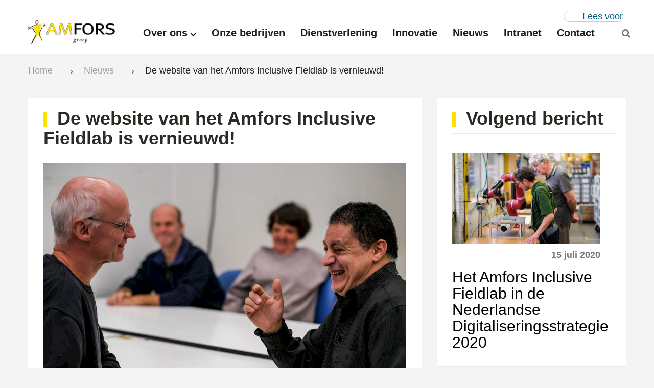

--- FILE ---
content_type: text/html; charset=UTF-8
request_url: https://www.amfors.nl/de-website-van-het-amfors-inclusive-fieldlab-is-vernieuwd/
body_size: 11839
content:
    <!DOCTYPE html>
<html dir="ltr" lang="nl-NL">
  <head>
  	<!-- Google tag (gtag.js) --> <script async src=https://www.googletagmanager.com/gtag/js?id=G-R9XRFCMJ4T></script> <script> window.dataLayer = window.dataLayer || []; function gtag(){dataLayer.push(arguments);} gtag('js', new Date()); gtag('config', 'G-R9XRFCMJ4T'); </script>
    <meta charset="utf-8">
    
        <meta name="viewport" content="width=device-width, initial-scale=1.0">
    <meta name="google-site-verification" content="LchkU5Bd5IcgzNUgGFKLj_TO9DALmN7scwlIq9rFRFg" />
      <meta http-equiv="X-UA-Compatible" content="IE=edge">
        
    <link rel="shortcut icon" href="https://www.amfors.nl/wp-content/themes/amfors/assets/img/icons/favicon.ico" type="image/x-icon" />
    <link rel="apple-touch-icon" href="https://www.amfors.nl/wp-content/themes/amfors/assets/img/icons/apple-touch-icon.png" />    
    <link rel="apple-touch-icon" sizes="57x57" href="https://www.amfors.nl/wp-content/themes/amfors/assets/img/icons/apple-touch-icon-57x57.png" />
    <link rel="apple-touch-icon" sizes="72x72" href="https://www.amfors.nl/wp-content/themes/amfors/assets/img/icons/apple-touch-icon-72x72.png" />
    <link rel="apple-touch-icon" sizes="76x76" href="https://www.amfors.nl/wp-content/themes/amfors/assets/img/icons/apple-touch-icon-76x76.png" />
    <link rel="apple-touch-icon" sizes="114x114" href="https://www.amfors.nl/wp-content/themes/amfors/assets/img/icons/apple-touch-icon-114x114.png" />
    <link rel="apple-touch-icon" sizes="120x120" href="https://www.amfors.nl/wp-content/themes/amfors/assets/img/icons/apple-touch-icon-120x120.png" />
    <link rel="apple-touch-icon" sizes="144x144" href="https://www.amfors.nl/wp-content/themes/amfors/assets/img/icons/apple-touch-icon-144x144.png" />
    <link rel="apple-touch-icon" sizes="152x152" href="https://www.amfors.nl/wp-content/themes/amfors/assets/img/icons/apple-touch-icon-152x152.png" />
    <link rel="apple-touch-icon" sizes="180x180" href="https://www.amfors.nl/wp-content/themes/amfors/assets/img/icons/apple-touch-icon-180x180.png" />
    
	<title>De website van het Amfors Inclusive Fieldlab is vernieuwd! - Dé sociale partner in arbeid en diensten voor ondernemers in de regio Amersfoort</title>    
      
    <script src="//f1-eu.readspeaker.com/script/10249/webReader/webReader.js?pids=wr" type="text/javascript"></script>
    <meta name='robots' content='index, follow, max-image-preview:large, max-snippet:-1, max-video-preview:-1' />
	<style>img:is([sizes="auto" i], [sizes^="auto," i]) { contain-intrinsic-size: 3000px 1500px }</style>
	
	<!-- This site is optimized with the Yoast SEO plugin v26.4 - https://yoast.com/wordpress/plugins/seo/ -->
	<link rel="canonical" href="https://www.amfors.nl/de-website-van-het-amfors-inclusive-fieldlab-is-vernieuwd/" />
	<meta property="og:locale" content="nl_NL" />
	<meta property="og:type" content="article" />
	<meta property="og:title" content="De website van het Amfors Inclusive Fieldlab is vernieuwd! - Dé sociale partner in arbeid en diensten voor ondernemers in de regio Amersfoort" />
	<meta property="og:description" content="&nbsp; De titel zegt het al: onze Inclusive Fieldlab website is vernieuwd! Vanaf nu plaatsen wij regelmatig updates van onze [&hellip;]" />
	<meta property="og:url" content="https://www.amfors.nl/de-website-van-het-amfors-inclusive-fieldlab-is-vernieuwd/" />
	<meta property="og:site_name" content="Dé sociale partner in arbeid en diensten voor ondernemers in de regio Amersfoort" />
	<meta property="article:published_time" content="2021-02-11T08:03:50+00:00" />
	<meta property="article:modified_time" content="2021-03-02T08:08:47+00:00" />
	<meta property="og:image" content="https://www.amfors.nl/wp-content/uploads/2021/03/travis-de-vertaler.jpg" />
	<meta property="og:image:width" content="1172" />
	<meta property="og:image:height" content="781" />
	<meta property="og:image:type" content="image/jpeg" />
	<meta name="author" content="communicatie@amfors.nl" />
	<meta name="twitter:card" content="summary_large_image" />
	<meta name="twitter:label1" content="Geschreven door" />
	<meta name="twitter:data1" content="communicatie@amfors.nl" />
	<meta name="twitter:label2" content="Geschatte leestijd" />
	<meta name="twitter:data2" content="1 minuut" />
	<script type="application/ld+json" class="yoast-schema-graph">{"@context":"https://schema.org","@graph":[{"@type":"WebPage","@id":"https://www.amfors.nl/de-website-van-het-amfors-inclusive-fieldlab-is-vernieuwd/","url":"https://www.amfors.nl/de-website-van-het-amfors-inclusive-fieldlab-is-vernieuwd/","name":"De website van het Amfors Inclusive Fieldlab is vernieuwd! - Dé sociale partner in arbeid en diensten voor ondernemers in de regio Amersfoort","isPartOf":{"@id":"https://www.amfors.nl/#website"},"primaryImageOfPage":{"@id":"https://www.amfors.nl/de-website-van-het-amfors-inclusive-fieldlab-is-vernieuwd/#primaryimage"},"image":{"@id":"https://www.amfors.nl/de-website-van-het-amfors-inclusive-fieldlab-is-vernieuwd/#primaryimage"},"thumbnailUrl":"https://www.amfors.nl/wp-content/uploads/2021/03/travis-de-vertaler.jpg","datePublished":"2021-02-11T08:03:50+00:00","dateModified":"2021-03-02T08:08:47+00:00","author":{"@id":"https://www.amfors.nl/#/schema/person/7b11179fc1eb4de8f45ffc64f853ef44"},"breadcrumb":{"@id":"https://www.amfors.nl/de-website-van-het-amfors-inclusive-fieldlab-is-vernieuwd/#breadcrumb"},"inLanguage":"nl-NL","potentialAction":[{"@type":"ReadAction","target":["https://www.amfors.nl/de-website-van-het-amfors-inclusive-fieldlab-is-vernieuwd/"]}]},{"@type":"ImageObject","inLanguage":"nl-NL","@id":"https://www.amfors.nl/de-website-van-het-amfors-inclusive-fieldlab-is-vernieuwd/#primaryimage","url":"https://www.amfors.nl/wp-content/uploads/2021/03/travis-de-vertaler.jpg","contentUrl":"https://www.amfors.nl/wp-content/uploads/2021/03/travis-de-vertaler.jpg","width":1172,"height":781,"caption":"Bij Amfors gebruiken we vertaaloortjes om elkaar goed te kunnen begrijpen"},{"@type":"BreadcrumbList","@id":"https://www.amfors.nl/de-website-van-het-amfors-inclusive-fieldlab-is-vernieuwd/#breadcrumb","itemListElement":[{"@type":"ListItem","position":1,"name":"Home","item":"https://www.amfors.nl/"},{"@type":"ListItem","position":2,"name":"Nieuws","item":"https://www.amfors.nl/nieuws/"},{"@type":"ListItem","position":3,"name":"De website van het Amfors Inclusive Fieldlab is vernieuwd!"}]},{"@type":"WebSite","@id":"https://www.amfors.nl/#website","url":"https://www.amfors.nl/","name":"Dé sociale partner in arbeid en diensten voor ondernemers in de regio Amersfoort","description":"Amfors Groep","potentialAction":[{"@type":"SearchAction","target":{"@type":"EntryPoint","urlTemplate":"https://www.amfors.nl/?s={search_term_string}"},"query-input":{"@type":"PropertyValueSpecification","valueRequired":true,"valueName":"search_term_string"}}],"inLanguage":"nl-NL"},{"@type":"Person","@id":"https://www.amfors.nl/#/schema/person/7b11179fc1eb4de8f45ffc64f853ef44","name":"communicatie@amfors.nl","image":{"@type":"ImageObject","inLanguage":"nl-NL","@id":"https://www.amfors.nl/#/schema/person/image/","url":"https://secure.gravatar.com/avatar/8783e8a3f16edf562e000336c586103615e3ad2a213a84a694d3e22502bcb414?s=96&d=mm&r=g","contentUrl":"https://secure.gravatar.com/avatar/8783e8a3f16edf562e000336c586103615e3ad2a213a84a694d3e22502bcb414?s=96&d=mm&r=g","caption":"communicatie@amfors.nl"},"url":"https://www.amfors.nl/author/communicatieamfors-nl/"}]}</script>
	<!-- / Yoast SEO plugin. -->


<script type="text/javascript">
/* <![CDATA[ */
window._wpemojiSettings = {"baseUrl":"https:\/\/s.w.org\/images\/core\/emoji\/16.0.1\/72x72\/","ext":".png","svgUrl":"https:\/\/s.w.org\/images\/core\/emoji\/16.0.1\/svg\/","svgExt":".svg","source":{"concatemoji":"https:\/\/www.amfors.nl\/wp-includes\/js\/wp-emoji-release.min.js?ver=6.8.3"}};
/*! This file is auto-generated */
!function(s,n){var o,i,e;function c(e){try{var t={supportTests:e,timestamp:(new Date).valueOf()};sessionStorage.setItem(o,JSON.stringify(t))}catch(e){}}function p(e,t,n){e.clearRect(0,0,e.canvas.width,e.canvas.height),e.fillText(t,0,0);var t=new Uint32Array(e.getImageData(0,0,e.canvas.width,e.canvas.height).data),a=(e.clearRect(0,0,e.canvas.width,e.canvas.height),e.fillText(n,0,0),new Uint32Array(e.getImageData(0,0,e.canvas.width,e.canvas.height).data));return t.every(function(e,t){return e===a[t]})}function u(e,t){e.clearRect(0,0,e.canvas.width,e.canvas.height),e.fillText(t,0,0);for(var n=e.getImageData(16,16,1,1),a=0;a<n.data.length;a++)if(0!==n.data[a])return!1;return!0}function f(e,t,n,a){switch(t){case"flag":return n(e,"\ud83c\udff3\ufe0f\u200d\u26a7\ufe0f","\ud83c\udff3\ufe0f\u200b\u26a7\ufe0f")?!1:!n(e,"\ud83c\udde8\ud83c\uddf6","\ud83c\udde8\u200b\ud83c\uddf6")&&!n(e,"\ud83c\udff4\udb40\udc67\udb40\udc62\udb40\udc65\udb40\udc6e\udb40\udc67\udb40\udc7f","\ud83c\udff4\u200b\udb40\udc67\u200b\udb40\udc62\u200b\udb40\udc65\u200b\udb40\udc6e\u200b\udb40\udc67\u200b\udb40\udc7f");case"emoji":return!a(e,"\ud83e\udedf")}return!1}function g(e,t,n,a){var r="undefined"!=typeof WorkerGlobalScope&&self instanceof WorkerGlobalScope?new OffscreenCanvas(300,150):s.createElement("canvas"),o=r.getContext("2d",{willReadFrequently:!0}),i=(o.textBaseline="top",o.font="600 32px Arial",{});return e.forEach(function(e){i[e]=t(o,e,n,a)}),i}function t(e){var t=s.createElement("script");t.src=e,t.defer=!0,s.head.appendChild(t)}"undefined"!=typeof Promise&&(o="wpEmojiSettingsSupports",i=["flag","emoji"],n.supports={everything:!0,everythingExceptFlag:!0},e=new Promise(function(e){s.addEventListener("DOMContentLoaded",e,{once:!0})}),new Promise(function(t){var n=function(){try{var e=JSON.parse(sessionStorage.getItem(o));if("object"==typeof e&&"number"==typeof e.timestamp&&(new Date).valueOf()<e.timestamp+604800&&"object"==typeof e.supportTests)return e.supportTests}catch(e){}return null}();if(!n){if("undefined"!=typeof Worker&&"undefined"!=typeof OffscreenCanvas&&"undefined"!=typeof URL&&URL.createObjectURL&&"undefined"!=typeof Blob)try{var e="postMessage("+g.toString()+"("+[JSON.stringify(i),f.toString(),p.toString(),u.toString()].join(",")+"));",a=new Blob([e],{type:"text/javascript"}),r=new Worker(URL.createObjectURL(a),{name:"wpTestEmojiSupports"});return void(r.onmessage=function(e){c(n=e.data),r.terminate(),t(n)})}catch(e){}c(n=g(i,f,p,u))}t(n)}).then(function(e){for(var t in e)n.supports[t]=e[t],n.supports.everything=n.supports.everything&&n.supports[t],"flag"!==t&&(n.supports.everythingExceptFlag=n.supports.everythingExceptFlag&&n.supports[t]);n.supports.everythingExceptFlag=n.supports.everythingExceptFlag&&!n.supports.flag,n.DOMReady=!1,n.readyCallback=function(){n.DOMReady=!0}}).then(function(){return e}).then(function(){var e;n.supports.everything||(n.readyCallback(),(e=n.source||{}).concatemoji?t(e.concatemoji):e.wpemoji&&e.twemoji&&(t(e.twemoji),t(e.wpemoji)))}))}((window,document),window._wpemojiSettings);
/* ]]> */
</script>
<style id='wp-emoji-styles-inline-css' type='text/css'>

	img.wp-smiley, img.emoji {
		display: inline !important;
		border: none !important;
		box-shadow: none !important;
		height: 1em !important;
		width: 1em !important;
		margin: 0 0.07em !important;
		vertical-align: -0.1em !important;
		background: none !important;
		padding: 0 !important;
	}
</style>
<link rel='stylesheet' id='wp-block-library-css' href='https://www.amfors.nl/wp-includes/css/dist/block-library/style.min.css?ver=6.8.3' type='text/css' media='all' />
<style id='classic-theme-styles-inline-css' type='text/css'>
/*! This file is auto-generated */
.wp-block-button__link{color:#fff;background-color:#32373c;border-radius:9999px;box-shadow:none;text-decoration:none;padding:calc(.667em + 2px) calc(1.333em + 2px);font-size:1.125em}.wp-block-file__button{background:#32373c;color:#fff;text-decoration:none}
</style>
<style id='global-styles-inline-css' type='text/css'>
:root{--wp--preset--aspect-ratio--square: 1;--wp--preset--aspect-ratio--4-3: 4/3;--wp--preset--aspect-ratio--3-4: 3/4;--wp--preset--aspect-ratio--3-2: 3/2;--wp--preset--aspect-ratio--2-3: 2/3;--wp--preset--aspect-ratio--16-9: 16/9;--wp--preset--aspect-ratio--9-16: 9/16;--wp--preset--color--black: #000000;--wp--preset--color--cyan-bluish-gray: #abb8c3;--wp--preset--color--white: #ffffff;--wp--preset--color--pale-pink: #f78da7;--wp--preset--color--vivid-red: #cf2e2e;--wp--preset--color--luminous-vivid-orange: #ff6900;--wp--preset--color--luminous-vivid-amber: #fcb900;--wp--preset--color--light-green-cyan: #7bdcb5;--wp--preset--color--vivid-green-cyan: #00d084;--wp--preset--color--pale-cyan-blue: #8ed1fc;--wp--preset--color--vivid-cyan-blue: #0693e3;--wp--preset--color--vivid-purple: #9b51e0;--wp--preset--gradient--vivid-cyan-blue-to-vivid-purple: linear-gradient(135deg,rgba(6,147,227,1) 0%,rgb(155,81,224) 100%);--wp--preset--gradient--light-green-cyan-to-vivid-green-cyan: linear-gradient(135deg,rgb(122,220,180) 0%,rgb(0,208,130) 100%);--wp--preset--gradient--luminous-vivid-amber-to-luminous-vivid-orange: linear-gradient(135deg,rgba(252,185,0,1) 0%,rgba(255,105,0,1) 100%);--wp--preset--gradient--luminous-vivid-orange-to-vivid-red: linear-gradient(135deg,rgba(255,105,0,1) 0%,rgb(207,46,46) 100%);--wp--preset--gradient--very-light-gray-to-cyan-bluish-gray: linear-gradient(135deg,rgb(238,238,238) 0%,rgb(169,184,195) 100%);--wp--preset--gradient--cool-to-warm-spectrum: linear-gradient(135deg,rgb(74,234,220) 0%,rgb(151,120,209) 20%,rgb(207,42,186) 40%,rgb(238,44,130) 60%,rgb(251,105,98) 80%,rgb(254,248,76) 100%);--wp--preset--gradient--blush-light-purple: linear-gradient(135deg,rgb(255,206,236) 0%,rgb(152,150,240) 100%);--wp--preset--gradient--blush-bordeaux: linear-gradient(135deg,rgb(254,205,165) 0%,rgb(254,45,45) 50%,rgb(107,0,62) 100%);--wp--preset--gradient--luminous-dusk: linear-gradient(135deg,rgb(255,203,112) 0%,rgb(199,81,192) 50%,rgb(65,88,208) 100%);--wp--preset--gradient--pale-ocean: linear-gradient(135deg,rgb(255,245,203) 0%,rgb(182,227,212) 50%,rgb(51,167,181) 100%);--wp--preset--gradient--electric-grass: linear-gradient(135deg,rgb(202,248,128) 0%,rgb(113,206,126) 100%);--wp--preset--gradient--midnight: linear-gradient(135deg,rgb(2,3,129) 0%,rgb(40,116,252) 100%);--wp--preset--font-size--small: 13px;--wp--preset--font-size--medium: 20px;--wp--preset--font-size--large: 36px;--wp--preset--font-size--x-large: 42px;--wp--preset--spacing--20: 0.44rem;--wp--preset--spacing--30: 0.67rem;--wp--preset--spacing--40: 1rem;--wp--preset--spacing--50: 1.5rem;--wp--preset--spacing--60: 2.25rem;--wp--preset--spacing--70: 3.38rem;--wp--preset--spacing--80: 5.06rem;--wp--preset--shadow--natural: 6px 6px 9px rgba(0, 0, 0, 0.2);--wp--preset--shadow--deep: 12px 12px 50px rgba(0, 0, 0, 0.4);--wp--preset--shadow--sharp: 6px 6px 0px rgba(0, 0, 0, 0.2);--wp--preset--shadow--outlined: 6px 6px 0px -3px rgba(255, 255, 255, 1), 6px 6px rgba(0, 0, 0, 1);--wp--preset--shadow--crisp: 6px 6px 0px rgba(0, 0, 0, 1);}:where(.is-layout-flex){gap: 0.5em;}:where(.is-layout-grid){gap: 0.5em;}body .is-layout-flex{display: flex;}.is-layout-flex{flex-wrap: wrap;align-items: center;}.is-layout-flex > :is(*, div){margin: 0;}body .is-layout-grid{display: grid;}.is-layout-grid > :is(*, div){margin: 0;}:where(.wp-block-columns.is-layout-flex){gap: 2em;}:where(.wp-block-columns.is-layout-grid){gap: 2em;}:where(.wp-block-post-template.is-layout-flex){gap: 1.25em;}:where(.wp-block-post-template.is-layout-grid){gap: 1.25em;}.has-black-color{color: var(--wp--preset--color--black) !important;}.has-cyan-bluish-gray-color{color: var(--wp--preset--color--cyan-bluish-gray) !important;}.has-white-color{color: var(--wp--preset--color--white) !important;}.has-pale-pink-color{color: var(--wp--preset--color--pale-pink) !important;}.has-vivid-red-color{color: var(--wp--preset--color--vivid-red) !important;}.has-luminous-vivid-orange-color{color: var(--wp--preset--color--luminous-vivid-orange) !important;}.has-luminous-vivid-amber-color{color: var(--wp--preset--color--luminous-vivid-amber) !important;}.has-light-green-cyan-color{color: var(--wp--preset--color--light-green-cyan) !important;}.has-vivid-green-cyan-color{color: var(--wp--preset--color--vivid-green-cyan) !important;}.has-pale-cyan-blue-color{color: var(--wp--preset--color--pale-cyan-blue) !important;}.has-vivid-cyan-blue-color{color: var(--wp--preset--color--vivid-cyan-blue) !important;}.has-vivid-purple-color{color: var(--wp--preset--color--vivid-purple) !important;}.has-black-background-color{background-color: var(--wp--preset--color--black) !important;}.has-cyan-bluish-gray-background-color{background-color: var(--wp--preset--color--cyan-bluish-gray) !important;}.has-white-background-color{background-color: var(--wp--preset--color--white) !important;}.has-pale-pink-background-color{background-color: var(--wp--preset--color--pale-pink) !important;}.has-vivid-red-background-color{background-color: var(--wp--preset--color--vivid-red) !important;}.has-luminous-vivid-orange-background-color{background-color: var(--wp--preset--color--luminous-vivid-orange) !important;}.has-luminous-vivid-amber-background-color{background-color: var(--wp--preset--color--luminous-vivid-amber) !important;}.has-light-green-cyan-background-color{background-color: var(--wp--preset--color--light-green-cyan) !important;}.has-vivid-green-cyan-background-color{background-color: var(--wp--preset--color--vivid-green-cyan) !important;}.has-pale-cyan-blue-background-color{background-color: var(--wp--preset--color--pale-cyan-blue) !important;}.has-vivid-cyan-blue-background-color{background-color: var(--wp--preset--color--vivid-cyan-blue) !important;}.has-vivid-purple-background-color{background-color: var(--wp--preset--color--vivid-purple) !important;}.has-black-border-color{border-color: var(--wp--preset--color--black) !important;}.has-cyan-bluish-gray-border-color{border-color: var(--wp--preset--color--cyan-bluish-gray) !important;}.has-white-border-color{border-color: var(--wp--preset--color--white) !important;}.has-pale-pink-border-color{border-color: var(--wp--preset--color--pale-pink) !important;}.has-vivid-red-border-color{border-color: var(--wp--preset--color--vivid-red) !important;}.has-luminous-vivid-orange-border-color{border-color: var(--wp--preset--color--luminous-vivid-orange) !important;}.has-luminous-vivid-amber-border-color{border-color: var(--wp--preset--color--luminous-vivid-amber) !important;}.has-light-green-cyan-border-color{border-color: var(--wp--preset--color--light-green-cyan) !important;}.has-vivid-green-cyan-border-color{border-color: var(--wp--preset--color--vivid-green-cyan) !important;}.has-pale-cyan-blue-border-color{border-color: var(--wp--preset--color--pale-cyan-blue) !important;}.has-vivid-cyan-blue-border-color{border-color: var(--wp--preset--color--vivid-cyan-blue) !important;}.has-vivid-purple-border-color{border-color: var(--wp--preset--color--vivid-purple) !important;}.has-vivid-cyan-blue-to-vivid-purple-gradient-background{background: var(--wp--preset--gradient--vivid-cyan-blue-to-vivid-purple) !important;}.has-light-green-cyan-to-vivid-green-cyan-gradient-background{background: var(--wp--preset--gradient--light-green-cyan-to-vivid-green-cyan) !important;}.has-luminous-vivid-amber-to-luminous-vivid-orange-gradient-background{background: var(--wp--preset--gradient--luminous-vivid-amber-to-luminous-vivid-orange) !important;}.has-luminous-vivid-orange-to-vivid-red-gradient-background{background: var(--wp--preset--gradient--luminous-vivid-orange-to-vivid-red) !important;}.has-very-light-gray-to-cyan-bluish-gray-gradient-background{background: var(--wp--preset--gradient--very-light-gray-to-cyan-bluish-gray) !important;}.has-cool-to-warm-spectrum-gradient-background{background: var(--wp--preset--gradient--cool-to-warm-spectrum) !important;}.has-blush-light-purple-gradient-background{background: var(--wp--preset--gradient--blush-light-purple) !important;}.has-blush-bordeaux-gradient-background{background: var(--wp--preset--gradient--blush-bordeaux) !important;}.has-luminous-dusk-gradient-background{background: var(--wp--preset--gradient--luminous-dusk) !important;}.has-pale-ocean-gradient-background{background: var(--wp--preset--gradient--pale-ocean) !important;}.has-electric-grass-gradient-background{background: var(--wp--preset--gradient--electric-grass) !important;}.has-midnight-gradient-background{background: var(--wp--preset--gradient--midnight) !important;}.has-small-font-size{font-size: var(--wp--preset--font-size--small) !important;}.has-medium-font-size{font-size: var(--wp--preset--font-size--medium) !important;}.has-large-font-size{font-size: var(--wp--preset--font-size--large) !important;}.has-x-large-font-size{font-size: var(--wp--preset--font-size--x-large) !important;}
:where(.wp-block-post-template.is-layout-flex){gap: 1.25em;}:where(.wp-block-post-template.is-layout-grid){gap: 1.25em;}
:where(.wp-block-columns.is-layout-flex){gap: 2em;}:where(.wp-block-columns.is-layout-grid){gap: 2em;}
:root :where(.wp-block-pullquote){font-size: 1.5em;line-height: 1.6;}
</style>
<link rel='stylesheet' id='contact-form-7-css' href='https://www.amfors.nl/wp-content/plugins/contact-form-7/includes/css/styles.css?ver=6.1.3' type='text/css' media='all' />
<link rel='stylesheet' id='wpa-css-css' href='https://www.amfors.nl/wp-content/plugins/honeypot/includes/css/wpa.css?ver=2.3.04' type='text/css' media='all' />
<link rel='stylesheet' id='wpos-slick-style-css' href='https://www.amfors.nl/wp-content/plugins/wp-slick-slider-and-image-carousel/assets/css/slick.css?ver=3.7.8' type='text/css' media='all' />
<link rel='stylesheet' id='wpsisac-public-style-css' href='https://www.amfors.nl/wp-content/plugins/wp-slick-slider-and-image-carousel/assets/css/wpsisac-public.css?ver=3.7.8' type='text/css' media='all' />
<link rel='stylesheet' id='wpcf7-redirect-script-frontend-css' href='https://www.amfors.nl/wp-content/plugins/wpcf7-redirect/build/assets/frontend-script.css?ver=2c532d7e2be36f6af233' type='text/css' media='all' />
<link rel='stylesheet' id='shiftnav-css' href='https://www.amfors.nl/wp-content/plugins/shiftnav-responsive-mobile-menu/assets/css/shiftnav.min.css?ver=1.8.2' type='text/css' media='all' />
<link rel='stylesheet' id='shiftnav-font-awesome-css' href='https://www.amfors.nl/wp-content/plugins/shiftnav-responsive-mobile-menu/assets/css/fontawesome/css/font-awesome.min.css?ver=1.8.2' type='text/css' media='all' />
<link rel='stylesheet' id='shiftnav-light-css' href='https://www.amfors.nl/wp-content/plugins/shiftnav-responsive-mobile-menu/assets/css/skins/light.css?ver=1.8.2' type='text/css' media='all' />
<script type="text/javascript" src="https://www.amfors.nl/wp-includes/js/jquery/jquery.min.js?ver=3.7.1" id="jquery-core-js"></script>
<script type="text/javascript" src="https://www.amfors.nl/wp-includes/js/jquery/jquery-migrate.min.js?ver=3.4.1" id="jquery-migrate-js"></script>
<link rel="https://api.w.org/" href="https://www.amfors.nl/wp-json/" /><link rel="alternate" title="JSON" type="application/json" href="https://www.amfors.nl/wp-json/wp/v2/posts/1832" /><link rel="EditURI" type="application/rsd+xml" title="RSD" href="https://www.amfors.nl/xmlrpc.php?rsd" />
<meta name="generator" content="WordPress 6.8.3" />
<link rel='shortlink' href='https://www.amfors.nl/?p=1832' />
<link rel="alternate" title="oEmbed (JSON)" type="application/json+oembed" href="https://www.amfors.nl/wp-json/oembed/1.0/embed?url=https%3A%2F%2Fwww.amfors.nl%2Fde-website-van-het-amfors-inclusive-fieldlab-is-vernieuwd%2F" />
<link rel="alternate" title="oEmbed (XML)" type="text/xml+oembed" href="https://www.amfors.nl/wp-json/oembed/1.0/embed?url=https%3A%2F%2Fwww.amfors.nl%2Fde-website-van-het-amfors-inclusive-fieldlab-is-vernieuwd%2F&#038;format=xml" />

		<!-- ShiftNav CSS
	================================================================ -->
		<style type="text/css" id="shiftnav-dynamic-css">
				@media only screen and (min-width:991px){ #shiftnav-toggle-main, .shiftnav-toggle-mobile{ display:none; } .shiftnav-wrap { padding-top:0 !important; } }

/** ShiftNav Custom Menu Styles (Customizer) **/
/* togglebar */
#shiftnav-toggle-main { background:#ffffff; color:#000000; }

/* Status: Loaded from Transient */
		</style>
		<!-- end ShiftNav CSS -->

	
    <script src="https://ajax.googleapis.com/ajax/libs/jquery/3.3.1/jquery.min.js"></script>
    <script>
        $(document).ready(function(){

  $("a").on('click', function(event) {

    if (this.hash !== "") {
      event.preventDefault();

      var hash = this.hash;

        $('html, body').animate({
        scrollTop: $(hash).offset().top
      }, 800, function(){

        window.location.hash = hash;
      });
    } 
  });
});
</script>

    <script>
(function() {
  function handleCf7HashRedirect() {
    // Alleen op de werkvoorbereider-pagina
    if (window.location.pathname.indexOf('/werkvoorbereider-2/') === -1) {
      return;
    }

    // Alleen iets doen als er een CF7-hash in de URL staat
    if (window.location.hash.indexOf('wpcf7-') === -1) {
      return;
    }

    // Heel even wachten tot CF7 de status heeft gezet
    setTimeout(function() {
      var form = document.querySelector('.wpcf7-form');
      if (!form) return;

      var status = form.getAttribute('data-status');

      // Alleen redirecten als de mail echt is verstuurd
      if (status === 'mail_sent') {
        window.location.href = 'https://www.amfors.nl/formulier-succesvol-verzonden/';
      }
    }, 400);
  }

  // Bij laden (voor het geval je direct op de hash landt)
  document.addEventListener('DOMContentLoaded', handleCf7HashRedirect);

  // Iedere keer als de hash verandert (na verzenden)
  window.addEventListener('hashchange', handleCf7HashRedirect);
})();
</script>

  <style>

      .rsbtn_toolpanel{
          z-index: 9999 !important;
      }

  </style>
   		<link href="https://www.amfors.nl/wp-content/themes/amfors/assets/css/core.css" rel="stylesheet">

	  <style>a[href$=".pdf"]{background-image: url(https://www.amfors.nl/wp-content/themes/amfors/assets/img/pdf-icon.svg);}
			.meerwaarde ul li{display: block;}.meerwaarde ul li:before{background: url('https://www.amfors.nl/wp-content/themes/amfors/assets/img/icon.svg') no-repeat;}
	  </style>


      <!-- Global site tag (gtag.js) - Google Analytics -->
      <script async src="https://www.googletagmanager.com/gtag/js?id= UA- xxxxxxx-x "></script>
      <script>
          window.dataLayer = window.dataLayer || [];
          function gtag(){dataLayer.push(arguments);}
          gtag('js', new Date());
          gtag('config', 'UA-30654281-1', { 'anonymize_ip': true });
      </script>


  </head>

  <body class="wp-singular post-template-default single single-post postid-1832 single-format-standard wp-theme-amfors">
  
  <div id="o-wrapper" class="o-wrapper">



	<!-- start:WRAPPER HEADER -->

      <div id="reader">
	<header class="wrapper header">
	
		<!-- start:NAVIGATION -->
		<div class="container">
                        <div class="readspeaker-holder">
                      <div id="readspeaker_button1" class="rs_skip rsbtn rs_preserve">
                        <a rel="nofollow" class="rsbtn_play" accesskey="L" title="Laat de tekst voorlezen met ReadSpeaker webReader" href="//app-eu.readspeaker.com/cgi-bin/rsent?customerid=10249&lang=nl_nl&readid=o-wrapper&url=https%3A%2F%2Fwww.amfors.nl%2Fde-website-van-het-amfors-inclusive-fieldlab-is-vernieuwd%2F">
                            <span class="rsbtn_left rsimg rspart"><span class="rsbtn_text"><span>Lees voor</span></span></span>
                            <span class="rsbtn_right rsimg rsplay rspart"></span>
                        </a>
                        </div>
                            </div>
            
    		<div class="row">
				<div class="col-xs-12 col-sm-12 col-md-2 head">
          <a class="logo" href="https://www.amfors.nl/" title="Dé sociale partner in arbeid en diensten voor ondernemers in de regio Amersfoort" rel="home">
			        	<img src="https://www.amfors.nl/wp-content/uploads/2020/11/Amfors-logo-109U-NW-Website-002.png" alt="Dé sociale partner in arbeid en diensten voor ondernemers in de regio Amersfoort" />	            	
					</a>
        </div>

				<div class="col-xs-9 col-sm-12 col-md-10 head main-menu-holder">
					
					<ul id="menu-main-menu" class="main-menu"><li id="menu-item-1695" class="menu-item menu-item-type-post_type menu-item-object-page menu-item-has-children menu-item-1695"><a href="https://www.amfors.nl/over-de-amfors-groep/">Over ons</a>
<ul class="sub-menu">
	<li id="menu-item-1782" class="menu-item menu-item-type-post_type menu-item-object-page menu-item-1782"><a href="https://www.amfors.nl/over-de-amfors-groep/">Over de Amfors Groep</a></li>
	<li id="menu-item-1783" class="menu-item menu-item-type-post_type menu-item-object-page menu-item-1783"><a href="https://www.amfors.nl/organisatiestructuur/">Organisatiestructuur</a></li>
	<li id="menu-item-1784" class="menu-item menu-item-type-post_type menu-item-object-page menu-item-1784"><a href="https://www.amfors.nl/keurmerken/">Keurmerken Amfors Groep</a></li>
	<li id="menu-item-1851" class="menu-item menu-item-type-post_type menu-item-object-page menu-item-1851"><a href="https://www.amfors.nl/milieu/">CO2 – beleid</a></li>
	<li id="menu-item-1785" class="menu-item menu-item-type-custom menu-item-object-custom menu-item-1785"><a href="https://www.amfors.nl/vacatures/">Vacatures</a></li>
</ul>
</li>
<li id="menu-item-1696" class="menu-item menu-item-type-custom menu-item-object-custom menu-item-1696"><a href="/onze-bedrijven">Onze bedrijven</a></li>
<li id="menu-item-1701" class="menu-item menu-item-type-post_type menu-item-object-page menu-item-1701"><a href="https://www.amfors.nl/dienstverleningwerksupport/">Dienstverlening</a></li>
<li id="menu-item-1702" class="menu-item menu-item-type-custom menu-item-object-custom menu-item-1702"><a href="https://www.inclusivefieldlab.nl/">Innovatie</a></li>
<li id="menu-item-1703" class="menu-item menu-item-type-custom menu-item-object-custom menu-item-1703"><a href="/nieuws">Nieuws</a></li>
<li id="menu-item-1704" class="menu-item menu-item-type-custom menu-item-object-custom menu-item-1704"><a href="http://www.amforsintranet.nl/">Intranet</a></li>
<li id="menu-item-1705" class="menu-item menu-item-type-post_type menu-item-object-page menu-item-1705"><a href="https://www.amfors.nl/contact/">Contact</a></li>
</ul>                <div class="zoeken">
										<a href="/zoeken" aria-label="Zoeken op deze website"><span class="sb-icon-search"><i class="fa fa-search"></i></span></a>
					</div>					
				</div>
			
    		</div>
		</div>
		<!-- end:NAVIGATION -->
    </header>

	<!-- end:WRAPPER HEADER -->

      <!-- RSPEAK_START -->


<section class="container-fluid  header-holder">
    <div class="row">
        </div>
</div>
</section>

<!-- start:WRAPPER CONTENT --> 	
	<main class="wrapper content" role="main">
		<section class="container"> 
		
			<div class="row">
				<div class="col-xs-12">
					<div class="breadcrumbs">
										
						<span><span><a href="https://www.amfors.nl/">Home</a></span> <i class="fa fa-chevron-right"></i> <span><a href="https://www.amfors.nl/nieuws/">Nieuws</a></span> <i class="fa fa-chevron-right"></i> <span class="breadcrumb_last" aria-current="page">De website van het Amfors Inclusive Fieldlab is vernieuwd!</span></span>					</div>
				</div>
			</div>
			   
			<div class="row">
				<div class="col-xs-12 col-md-8">
					<div class="pagecontent">
                        <h3 class="equal-title">De website van het Amfors Inclusive Fieldlab is vernieuwd!</h3>						<div class="header-image">
						  
								<img src="https://www.amfors.nl/wp-content/uploads/2021/03/travis-de-vertaler.jpg" alt="">
					    </div>
                        
									

												
						                
                                        
													<p>&nbsp;</p>
<p>De titel zegt het al: onze Inclusive Fieldlab website is vernieuwd! Vanaf nu plaatsen wij regelmatig updates van onze lopende- en nieuwe projecten. Door deze kennis te delen, hopen wij ook anderen te kunnen ondersteunen in het bereiken van sociale impact.</p>
<p>In deze eerste update vertellen we over de afronding van het project Travis de Vertaler. Een aantal medewerkers van Amfors heeft bij (ingewikkelde) gesprekken ondersteuning nodig van een tolk of familielid. We onderzochten hoe een vertaalapparaatje, de Travis, hierbij kan ondersteunen.<br />
Ondanks veel positieve reacties werd de Travis maar sporadisch gebruikt. Wij ronden het project daarom af en delen wat wij van dit project hebben geleerd. Wil je weten waar de Travis wel goed zou kunnen werken? <a href="https://inclusivefieldlab.nl/nl/publicaties/project-travis-afgerond-wat-hebben-we-geleerd/">Lees dan de hele update</a>.</p>
<p>En houd onze <a href="https://inclusivefieldlab.nl/">Inclusive Fieldlab website</a> in de gaten voor meer updates!</p>
							
													
                                							
                </div>	
                    </div>
                    <div class="col-xs-12 col-md-4">
                        <div class="wrap">
                            <div class="panel-group">
                                <div class="panel">
                                    <div class="panel-heading">
                                        <div class="panel-title">
							                <h3 class="equal-title volgend-bericht">Volgend bericht</h3>
                                        </div>
                                    </div>
                                    <div class="panel-body">
                                                    	
											                 <a href="https://www.amfors.nl/het-amfors-inclusive-fieldlab-in-de-nederlandse-digitaliseringsstrategie-2020/">	
											                    		
													                  
																		<img src="https://www.amfors.nl/wp-content/uploads/2020/10/Vacature-traineeship-IFL.png" alt="" class="single-featured-image">

												
																
                                                                    	
													                
                                                                    											                    
											
											                   
												                   
												                    <div class="single-datum">15 juli 2020</div>
                                                                  <div class="single-titel">Het Amfors Inclusive Fieldlab in de Nederlandse Digitaliseringsstrategie 2020</div>
												                    
											                  
                                                            </a>
											        										        </div>
							             </div>
                                </div>
						  </div> 
					</div> 
				          
		</section>
		<!-- end:CONTAINER -->
	
	</main>
	<!-- end:WRAPPER CONTENT -->
			

	<!-- Onze klanten met logo's -->	
		
		<section id="klanten" class="wrapper rs_skip">
 			<div class="container-fluid">
				<div class="row">
					<div class="col-xs-12">
						<h3 class="h3titel" style="text-align: center; padding-top: 40px; padding-bottom: 40px;">Onze partners</h3>
					</div>
				</div>   

				<div class="row" style="margin-bottom: 40px;">
										 <div class="col-xs-6 col-sm-4 col-md-2 img-holder">

						 														<a href="https://www.amfors.nl/onze-klanten/" aria-label="onze klanten">
                                            <img width="155" height="84" src="https://www.amfors.nl/wp-content/uploads/2017/04/3M-1.png" class="attachment-klanten size-klanten" alt="Logo 3M" decoding="async" loading="lazy" />                                        </a>
																	</div>
											 <div class="col-xs-6 col-sm-4 col-md-2 img-holder">

						 														<a href="https://www.amfors.nl/onze-klanten/" aria-label="onze klanten">
                                            <img width="200" height="72" src="https://www.amfors.nl/wp-content/uploads/2021/01/Logo-gemeente-woudenberg-200x72.png" class="attachment-klanten size-klanten" alt="Logo Gemeente Woudenberg" decoding="async" loading="lazy" srcset="https://www.amfors.nl/wp-content/uploads/2021/01/Logo-gemeente-woudenberg-200x72.png 200w, https://www.amfors.nl/wp-content/uploads/2021/01/Logo-gemeente-woudenberg-300x108.png 300w, https://www.amfors.nl/wp-content/uploads/2021/01/Logo-gemeente-woudenberg-768x276.png 768w, https://www.amfors.nl/wp-content/uploads/2021/01/Logo-gemeente-woudenberg.png 984w" sizes="auto, (max-width: 200px) 100vw, 200px" />                                        </a>
																	</div>
											 <div class="col-xs-6 col-sm-4 col-md-2 img-holder">

						 														<a href="https://www.amfors.nl/onze-klanten/" aria-label="onze klanten">
                                            <img width="132" height="41" src="https://www.amfors.nl/wp-content/uploads/2017/05/Alliantie.png" class="attachment-klanten size-klanten" alt="Logo De Alliantie" decoding="async" loading="lazy" />                                        </a>
																	</div>
											 <div class="col-xs-6 col-sm-4 col-md-2 img-holder">

						 														<a href="https://www.amfors.nl/onze-klanten/" aria-label="onze klanten">
                                            <img width="155" height="84" src="https://www.amfors.nl/wp-content/uploads/2017/04/griftland.jpg" class="attachment-klanten size-klanten" alt="Logo Griftland College" decoding="async" loading="lazy" />                                        </a>
																	</div>
											 <div class="col-xs-6 col-sm-4 col-md-2 img-holder">

						 														<a href="https://www.amfors.nl/onze-klanten/" aria-label="onze klanten">
                                            <img width="155" height="103" src="https://www.amfors.nl/wp-content/uploads/2017/01/gm-amersfoort.jpg" class="attachment-klanten size-klanten" alt="Logo gemeente Amersfoort" decoding="async" loading="lazy" />                                        </a>
																	</div>
											 <div class="col-xs-6 col-sm-4 col-md-2 img-holder">

						 														<a href="https://www.amfors.nl/onze-klanten/" aria-label="onze klanten">
                                            <img width="49" height="90" src="https://www.amfors.nl/wp-content/uploads/2021/01/logo-gemeente-bunschoten.jpg" class="attachment-klanten size-klanten" alt="Logo Gemeente Bunschoten" decoding="async" loading="lazy" />                                        </a>
																	</div>
										
				</div> 
				</div>             
		</section>					
		
	<footer class="wrapper footer">
	
		<!-- start:CONTAINER -->
		<section class="container">            
			<div class="row">
		        <div class="col-xs-12 col-sm-5 col-md-5"><h3 class="widgettitle">Over Amfors Groep</h3><div class="menu-footer-blok1e-menu-container"><ul id="menu-footer-blok1e-menu" class="menu"><li id="menu-item-941" class="menu-item menu-item-type-post_type menu-item-object-page menu-item-941"><a href="https://www.amfors.nl/over-de-amfors-groep/">Over de Amfors Groep</a></li>
<li id="menu-item-1015" class="menu-item menu-item-type-post_type menu-item-object-page menu-item-1015"><a href="https://www.amfors.nl/organisatiestructuur/">Organisatiestructuur</a></li>
<li id="menu-item-670" class="menu-item menu-item-type-post_type menu-item-object-page menu-item-670"><a href="https://www.amfors.nl/projecten-trajecten/">Projecten</a></li>
<li id="menu-item-671" class="menu-item menu-item-type-post_type menu-item-object-page menu-item-671"><a href="https://www.amfors.nl/keurmerken/">Keurmerken Amfors Groep</a></li>
<li id="menu-item-1036" class="menu-item menu-item-type-custom menu-item-object-custom menu-item-1036"><a href="https://www.amfors.nl/vacatures/">Vacatures</a></li>
</ul></div></div>
        		<div class="col-xs-12 col-sm-3 col-md-3"><h3 class="widgettitle">Contact</h3>			<div class="textwidget">Uraniumweg 15<br>
Postbus 304<br>
3800 AH Amersfoort<br><br>

<a href="tel:0334224900">033 - 422 49 00</a><br><br>

<a href="mailto:info@amfors.nl">info@amfors.nl</a>
      </div>
		</div>
        		<div class="col-xs-12 col-sm-4 col-md-4 footer-social"><h3 class="widgettitle">Volg Amfors op</h3>			<div class="textwidget">

</div>
		<div class="textwidget custom-html-widget"><a href="https://www.linkedin.com/company/amfors" target="_blank" aria-label="Amfors Linkedin">
<i class="fa fa-linkedin" aria-hidden="true"></i>
</a>

<a href="https://www.youtube.com/user/Amforsgroep" target="_blank" aria-label="Amfors YouTube">
<i class="fa fa-youtube" aria-hidden="true"></i></a></div></div>
		    </div>
            <div class="row">
                <div class="col-xs-12">
                    <p class="widgettitle-bottom" style="text-align: center; margin-top: 0; margin-bottom: 0;">
                        <a href="/privacyverklaring/" target="_blank">Privacy Statement</a> & <a href="/cookiebeleid" target="_blank">Cookiebeleid</a>
                    </p>
                </div>
            </div>
		</section>
		
		<div class="container">
    <div class="row">
        
    </div>
</div>
		<!-- end:CONTAINER -->
	
	</footer>
	<!-- end:WRAPPER FOOTER -->

	
	<!-- JavaScript
	================================================== -->
	<script src="https://www.amfors.nl/wp-content/themes/amfors/assets/js/jquery.js"></script>
	<script src="https://maxcdn.bootstrapcdn.com/bootstrap/3.3.7/js/bootstrap.min.js" integrity="sha384-Tc5IQib027qvyjSMfHjOMaLkfuWVxZxUPnCJA7l2mCWNIpG9mGCD8wGNIcPD7Txa" crossorigin="anonymous"></script>
	<script src="https://www.amfors.nl/wp-content/themes/amfors/assets/js/slide-push-menu.js"></script>
	<script src="https://www.amfors.nl/wp-content/themes/amfors/assets/js/swiper.min.js"></script> 
	<script src="https://www.amfors.nl/wp-content/themes/amfors/assets/js/core.js"></script>
	<script src="https://www.amfors.nl/wp-content/themes/amfors/assets/js/jquery.cycle2.min.js"></script>

	
	<script type="speculationrules">
{"prefetch":[{"source":"document","where":{"and":[{"href_matches":"\/*"},{"not":{"href_matches":["\/wp-*.php","\/wp-admin\/*","\/wp-content\/uploads\/*","\/wp-content\/*","\/wp-content\/plugins\/*","\/wp-content\/themes\/amfors\/*","\/*\\?(.+)"]}},{"not":{"selector_matches":"a[rel~=\"nofollow\"]"}},{"not":{"selector_matches":".no-prefetch, .no-prefetch a"}}]},"eagerness":"conservative"}]}
</script>

	<!-- ShiftNav Main Toggle -->
	<div id="shiftnav-toggle-main" class="shiftnav-toggle-main-align-right shiftnav-toggle-style-burger_only shiftnav-togglebar-gap-auto shiftnav-togglebar-transparent shiftnav-toggle-edge-right shiftnav-toggle-icon-x"  		><button id="shiftnav-toggle-main-button" class="shiftnav-toggle shiftnav-toggle-shiftnav-main shiftnav-toggle-burger" tabindex="1" 	data-shiftnav-target="shiftnav-main"	aria-label="Toggle Menu"><i class="fa fa-bars"></i></button></div>
	<!-- /#shiftnav-toggle-main -->

	


	<!-- ShiftNav #shiftnav-main -->
	<div class="shiftnav shiftnav-nojs shiftnav-shiftnav-main shiftnav-right-edge shiftnav-skin-light shiftnav-transition-standard" id="shiftnav-main" data-shiftnav-id="shiftnav-main">
		<div class="shiftnav-inner">

			
			<nav class="shiftnav-nav"><ul id="menu-main-menu-1" class="shiftnav-menu shiftnav-targets-default shiftnav-targets-text-default shiftnav-targets-icon-default"><li class="menu-item menu-item-type-post_type menu-item-object-page menu-item-has-children menu-item-1695 shiftnav-sub-always shiftnav-depth-0"><a class="shiftnav-target"  href="https://www.amfors.nl/over-de-amfors-groep/">Over ons</a>
<ul class="sub-menu sub-menu-1">
<li class="menu-item menu-item-type-post_type menu-item-object-page menu-item-1782 shiftnav-depth-1"><a class="shiftnav-target"  href="https://www.amfors.nl/over-de-amfors-groep/">Over de Amfors Groep</a></li><li class="menu-item menu-item-type-post_type menu-item-object-page menu-item-1783 shiftnav-depth-1"><a class="shiftnav-target"  href="https://www.amfors.nl/organisatiestructuur/">Organisatiestructuur</a></li><li class="menu-item menu-item-type-post_type menu-item-object-page menu-item-1784 shiftnav-depth-1"><a class="shiftnav-target"  href="https://www.amfors.nl/keurmerken/">Keurmerken Amfors Groep</a></li><li class="menu-item menu-item-type-post_type menu-item-object-page menu-item-1851 shiftnav-depth-1"><a class="shiftnav-target"  href="https://www.amfors.nl/milieu/">CO2 – beleid</a></li><li class="menu-item menu-item-type-custom menu-item-object-custom menu-item-1785 shiftnav-depth-1"><a class="shiftnav-target"  href="https://www.amfors.nl/vacatures/">Vacatures</a></li><li class="shiftnav-retract"><button tabindex="0" class="shiftnav-target"><i class="fa fa-chevron-left"></i> Back</button></li></ul>
</li><li class="menu-item menu-item-type-custom menu-item-object-custom menu-item-1696 shiftnav-depth-0"><a class="shiftnav-target"  href="/onze-bedrijven">Onze bedrijven</a></li><li class="menu-item menu-item-type-post_type menu-item-object-page menu-item-1701 shiftnav-depth-0"><a class="shiftnav-target"  href="https://www.amfors.nl/dienstverleningwerksupport/">Dienstverlening</a></li><li class="menu-item menu-item-type-custom menu-item-object-custom menu-item-1702 shiftnav-depth-0"><a class="shiftnav-target"  href="https://www.inclusivefieldlab.nl/">Innovatie</a></li><li class="menu-item menu-item-type-custom menu-item-object-custom menu-item-1703 shiftnav-depth-0"><a class="shiftnav-target"  href="/nieuws">Nieuws</a></li><li class="menu-item menu-item-type-custom menu-item-object-custom menu-item-1704 shiftnav-depth-0"><a class="shiftnav-target"  href="http://www.amforsintranet.nl/">Intranet</a></li><li class="menu-item menu-item-type-post_type menu-item-object-page menu-item-1705 shiftnav-depth-0"><a class="shiftnav-target"  href="https://www.amfors.nl/contact/">Contact</a></li></ul></nav>
			<button class="shiftnav-sr-close shiftnav-sr-only shiftnav-sr-only-focusable">
				&times; Close Panel			</button>

		</div><!-- /.shiftnav-inner -->
	</div><!-- /.shiftnav #shiftnav-main -->


	<script type="text/javascript" src="https://www.amfors.nl/wp-includes/js/dist/hooks.min.js?ver=4d63a3d491d11ffd8ac6" id="wp-hooks-js"></script>
<script type="text/javascript" src="https://www.amfors.nl/wp-includes/js/dist/i18n.min.js?ver=5e580eb46a90c2b997e6" id="wp-i18n-js"></script>
<script type="text/javascript" id="wp-i18n-js-after">
/* <![CDATA[ */
wp.i18n.setLocaleData( { 'text direction\u0004ltr': [ 'ltr' ] } );
/* ]]> */
</script>
<script type="text/javascript" src="https://www.amfors.nl/wp-content/plugins/contact-form-7/includes/swv/js/index.js?ver=6.1.3" id="swv-js"></script>
<script type="text/javascript" id="contact-form-7-js-translations">
/* <![CDATA[ */
( function( domain, translations ) {
	var localeData = translations.locale_data[ domain ] || translations.locale_data.messages;
	localeData[""].domain = domain;
	wp.i18n.setLocaleData( localeData, domain );
} )( "contact-form-7", {"translation-revision-date":"2025-10-29 09:15:30+0000","generator":"GlotPress\/4.0.3","domain":"messages","locale_data":{"messages":{"":{"domain":"messages","plural-forms":"nplurals=2; plural=n != 1;","lang":"nl"},"This contact form is placed in the wrong place.":["Dit contactformulier staat op de verkeerde plek."],"Error:":["Fout:"]}},"comment":{"reference":"includes\/js\/index.js"}} );
/* ]]> */
</script>
<script type="text/javascript" id="contact-form-7-js-before">
/* <![CDATA[ */
var wpcf7 = {
    "api": {
        "root": "https:\/\/www.amfors.nl\/wp-json\/",
        "namespace": "contact-form-7\/v1"
    }
};
/* ]]> */
</script>
<script type="text/javascript" src="https://www.amfors.nl/wp-content/plugins/contact-form-7/includes/js/index.js?ver=6.1.3" id="contact-form-7-js"></script>
<script type="text/javascript" src="https://www.amfors.nl/wp-content/plugins/honeypot/includes/js/wpa.js?ver=2.3.04" id="wpascript-js"></script>
<script type="text/javascript" id="wpascript-js-after">
/* <![CDATA[ */
wpa_field_info = {"wpa_field_name":"henvax9051","wpa_field_value":863119,"wpa_add_test":"no"}
/* ]]> */
</script>
<script type="text/javascript" id="wpcf7-redirect-script-js-extra">
/* <![CDATA[ */
var wpcf7r = {"ajax_url":"https:\/\/www.amfors.nl\/wp-admin\/admin-ajax.php"};
/* ]]> */
</script>
<script type="text/javascript" src="https://www.amfors.nl/wp-content/plugins/wpcf7-redirect/build/assets/frontend-script.js?ver=2c532d7e2be36f6af233" id="wpcf7-redirect-script-js"></script>
<script type="text/javascript" id="shiftnav-js-extra">
/* <![CDATA[ */
var shiftnav_data = {"shift_body":"off","shift_body_wrapper":"","lock_body":"on","lock_body_x":"off","open_current":"off","collapse_accordions":"off","scroll_panel":"on","breakpoint":"991","v":"1.8.2","pro":"0","touch_off_close":"on","scroll_offset":"100","disable_transforms":"off","close_on_target_click":"off","scroll_top_boundary":"50","scroll_tolerance":"10","process_uber_segments":"on"};
/* ]]> */
</script>
<script type="text/javascript" src="https://www.amfors.nl/wp-content/plugins/shiftnav-responsive-mobile-menu/assets/js/shiftnav.min.js?ver=1.8.2" id="shiftnav-js"></script>

	<script>
    var swiper = new Swiper('.swiper-container', {
        pagination: '.swiper-pagination',
        paginationClickable: true,
		slidesPerView: 1,
		spaceBetween: 30,
        autoplay: 5000,
        speed: 2000,
        autoplayDisableOnInteraction: true,
		spaceBetween: 30,
        autoHeight: true,
		
    });
		
	$('#home-slider').hover(
		function()
		{
			swiper.stopAutoplay();
		},
		function()
		{
			swiper.startAutoplay();
		}
	);
    </script>
    <a href="#" class="scrollup"><i class="fa fa-chevron-up" aria-hidden="true"></i></a>
  </body>
</html>